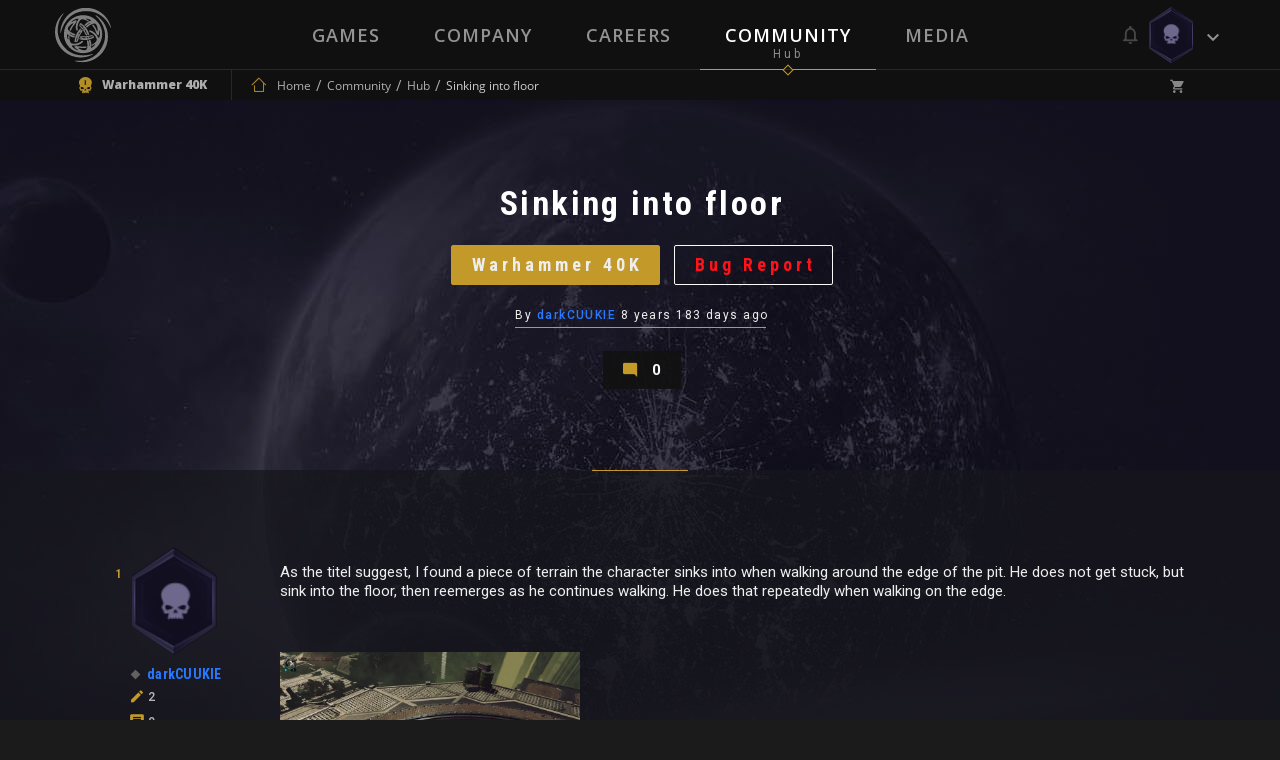

--- FILE ---
content_type: text/html; charset=UTF-8
request_url: https://neocoregames.com/en/community/hub/sinking-into-floor
body_size: 18505
content:
<!DOCTYPE html>

<html lang="en">

<head>
    
        <!-- Google Tag Manager -->

        <script>(function(w,d,s,l,i){w[l]=w[l]||[];w[l].push({'gtm.start':

        new Date().getTime(),event:'gtm.js'});var f=d.getElementsByTagName(s)[0],

        j=d.createElement(s),dl=l!='dataLayer'?'&l='+l:'';j.async=true;j.src=

        'https://www.googletagmanager.com/gtm.js?id='+i+dl;f.parentNode.insertBefore(j,f);

        })(window,document,'script','dataLayer','GTM-5GQ9FLC');</script>

        <!-- End Google Tag Manager -->



        <!-- Global site tag (gtag.js) - Google AdWords: 1007329906 -->

        <script async src="https://www.googletagmanager.com/gtag/js?id=AW-1007329906"></script>

        <script>

            window.dataLayer = window.dataLayer || [];

            function gtag(){dataLayer.push(arguments);}

            gtag('js', new Date());



            gtag('config', 'AW-1007329906');

        </script>

    


    <meta charset="utf-8">

    <meta http-equiv="X-UA-Compatible" content="IE=edge">

    <meta name="viewport" content="width=device-width, initial-scale=1.0, maximum-scale=1.0, user-scalable=no" />



    <meta name="csrf-token" content="0mjpDhjaYAnFLlO7YOyqPxnlPrGEb8KvbXsD7PJb">



    <title> Sinking into floor - Community -  NeocoreGames</title>

    <meta name="keywords" content="" />

    <meta name="description" content="" />

    <meta property="og:image" content="        
    " id="og-image"/>
    <meta property="og:title" content="Sinking into floor" id="og-title"/>



    <link href="https://fonts.googleapis.com/css?family=Open+Sans:300,300i,400,400i,600,600i,700,700i,800,800i&amp;subset=latin-ext" rel="stylesheet">

    <link href="https://fonts.googleapis.com/css?family=Roboto:300,300i,400,400i,500,500i,600,600i,700,700i,900,900i&amp;subset=latin-ext" rel="stylesheet">

    <link href="https://fonts.googleapis.com/css?family=Roboto+Condensed:700&amp;subset=latin-ext" rel="stylesheet">



    <link rel="stylesheet" href="https://static.neocoregames.com/frontend/app/css/main.css?1764885375">



    <link rel="stylesheet" href="https://static.neocoregames.com/frontend/app/css/froala.min.css?1715150115">





    <link rel="apple-touch-icon" sizes="180x180" href="https://static.neocoregames.com/frontend/app/assets/favicon/apple-touch-icon.png">

    <link rel="icon" type="image/png" href="https://static.neocoregames.com/frontend/app/assets/favicon/favicon-32x32.png" sizes="32x32">

    <link rel="icon" type="image/png" href="https://static.neocoregames.com/frontend/app/assets/favicon/favicon-16x16.png" sizes="16x16">

    <link rel="manifest" href="https://static.neocoregames.com/frontend/app/assets/favicon/manifest.json">

    <link rel="mask-icon" href="https://static.neocoregames.com/frontend/app/assets/favicon/safari-pinned-tab.svg" color="#000000">

    <meta name="theme-color" content="#000000">


    
    <script>(function(w,d,s,l,i){w[l]=w[l]||[];w[l].push({'gtm.start':
    new Date().getTime(),event:'gtm.js'});var f=d.getElementsByTagName(s)[0],
    j=d.createElement(s),dl=l!='dataLayer'?'&l='+l:'';j.async=true;j.src=
    'https://www.googletagmanager.com/gtm.js?id='+i+dl;f.parentNode.insertBefore(j,f);
    })(window,document,'script','dataLayer','GTM-NWDKLNVG');</script>
   


    <script>

        var GLOBAL_SETTINGS = {

            default_locale: 'en',

            locale: 'en',

            cart_box_url: 'https://neocoregames.com/en/cart/box',

            cart_delete_url: 'https://neocoregames.com/en/cart/delete',

            cart_quantity_url: 'https://neocoregames.com/en/cart/quantity',

            cart_list_url: 'https://neocoregames.com/en/cart/list',

            cart_check_changes_url: 'https://neocoregames.com/en/cart/check-changes',

            notifications_update_url: 'https://neocoregames.com/en/notifications/update',

            notifications_set_read_url: 'https://neocoregames.com/en/notifications/set-read',

            notifications_set_disable_update_url: 'https://neocoregames.com/en/notifications/set-disabled-update',

            notifications_list_latest_date: '',

            api_url: 'https://neocoregames.com/en/api',

            founding_countdown: '2017-02-10 17:00:00',

            disable_analytics: false,

            settings_debug: false,

            debug_dependencies: false,

            disable_cookie_concern: false,

            community_mention_users_url: 'https://neocoregames.com/en/community/get-mention',

            intercom_app_id: 'zty9eqq3',

            xbox_live_app_id: '280160c0-6a27-408a-a473-d949b2938918',

            community_latest_new_update_url: 'https://neocoregames.com/en/community/latest-new-posts-update',

        }

        var GLOBAL_MESSAGES = {

            please_login: 'Please Login!',

            global_oops: 'Oops...',

            global_ok: 'Ok',

            global_cancel: 'Cancel',

            products_youtube_url_invalid: 'Invalid Youtube URL!',

            products_youtube_id_invalid: 'Invalid Youtube ID!',

            comment_successfully_added: 'The comment successfully added!',

            comment_message_required: 'The comment message required!',

            no_more_post: 'No more post!',

            no_more_comment: 'No more comment!',

            post_deleted: 'Post deleted!',

            are_you_sure: 'Are you sure?',

            delete_error: 'Delete error!',

            cart_change_quantity_error: 'Changing quantity failed!',

            cart_error_mbv: 'You reached the maximum buyable value!',

            sweet_alert_default: '...Wait a Minute!',

            sweet_alert_delete_comment: 'Are you sure that you delete the comment?',

            sweet_alert_change_featured_comment: 'Do you really want to change the currently featured comment to this one?',

        }



        var GLOBAL_URLS = {

            privacy_policy: 'https://neocoregames.com/en/privacy-policy',

            wh_video: 'https://static.neocoregames.com/frontend/app/warhammer40k_new/wh-landing/wa-loop-eu/WA-LOOP'

        }

    </script>



    
        
        <script>

        (function(i,s,o,g,r,a,m){i['GoogleAnalyticsObject']=r;i[r]=i[r]||function(){

        (i[r].q=i[r].q||[]).push(arguments)},i[r].l=1*new Date();a=s.createElement(o),

        m=s.getElementsByTagName(o)[0];a.async=1;a.src=g;m.parentNode.insertBefore(a,m)

        })(window,document,'script','https://www.google-analytics.com/analytics.js','ga');



        ga('create', 'UA-91751956-1', 'auto');

        ga('send', 'pageview');

        ga('require', 'ecommerce');

        </script>

        


        <!-- Facebook Pixel Code -->

        <script>

        !function(f,b,e,v,n,t,s){if(f.fbq)return;n=f.fbq=function(){n.callMethod?

            n.callMethod.apply(n,arguments):n.queue.push(arguments)};if(!f._fbq)f._fbq=n;

            n.push=n;n.loaded=!0;n.version='2.0';n.queue=[];t=b.createElement(e);t.async=!0;

            t.src=v;s=b.getElementsByTagName(e)[0];s.parentNode.insertBefore(t,s)}(window,

            document,'script','https://connect.facebook.net/en_US/fbevents.js');

        fbq('init', '1936654209942714', {

            
        });

        fbq('track', 'PageView');

        </script>

        <noscript><img height="1" width="1" style="display:none" src="https://www.facebook.com/tr?id=1936654209942714&ev=PageView&noscript=1" /></noscript>

        <!-- End Facebook Pixel Code -->

    


    


    <script>

        (function(){var w=window;var ic=w.Intercom;if(typeof ic==="function"){ic('reattach_activator');ic('update',intercomSettings);}else{var d=document;var i=function(){i.c(arguments)};i.q=[];i.c=function(args){i.q.push(args)};w.Intercom=i;function l(){var s=d.createElement('script');s.type='text/javascript';s.async=true;

            s.src='https://widget.intercom.io/widget/' + GLOBAL_SETTINGS.intercom_app_id;

            var x=d.getElementsByTagName('script')[0];x.parentNode.insertBefore(s,x);}if(w.attachEvent){w.attachEvent('onload',l);}else{w.addEventListener('load',l,false);}}})()

    </script>

</head>



<body id="body" class=" ">

    
        <!-- Google Tag Manager (noscript) -->

        <noscript><iframe src="https://www.googletagmanager.com/ns.html?id=GTM-5GQ9FLC"

        height="0" width="0" style="display:none;visibility:hidden"></iframe></noscript>

        <!-- End Google Tag Manager (noscript) -->

    
	<!-- Google Tag Manager (noscript) -->
        <noscript><iframe src="https://www.googletagmanager.com/ns.html?id=GTM-NWDKLNVG"
        height="0" width="0" style="display:none;visibility:hidden"></iframe></noscript>
        <!-- End Google Tag Manager (noscript) -->



    <div id="js-section-css">

            <style type="text/css">

        /* Title Text Color */

        .community-cover-story__subtitle,
        .community-highlighted-item__subtitle a,
        .community-list-item__title a {
            color: #ffffff
        }

        /* Filter Bar Text  Color */

        .community-post-commentlist-navbar a.is-active {
            color: #d6d6d6;
        }

        /* Posted By Color */

        .community-cover-story__posted-by a {
            color: #c39a2a;
        }

        .community-cover-story__posted-by a:hover,
        .community-cover-story__posted-by a:focus {
            color: #eeeeee;
        }

        /* Separator color */

        .community-cover-story__meta-wrapper-first-row::before {
            background: #c39a2a;
        }

        .community-post__separator {
            border-color: #c39a2a;
        }

        .community-post-commentlist-navbar a::after,
        .community-post-newcomment__comment-counter:after {
            background: #c39a2a;
        }

        /* Reply and Comment color */

        .community-cover-story__reply-by a {
            color: #eeeeee;
        }

        .community-cover-story__reply-by a:hover,
        .community-cover-story__reply-by a:focus {
            color: #c39a2a;
        }
        
        /* Icon colors */

        .community-post-navbar .icon {
            color: #e1c372;
        }

        .community-post-navbar a {
            color: #eeeeee;
        }

        .community-post-navbar a:hover,
        .community-post-navbar a:focus {
            color: #e1c372;
        }

        /* Generic Color */

        .community-cover-story__meta-wrapper-first-row,
        .community-cover-story__meta-wrapper-second-row,
        .community-highlighted-item__meta-wrapper-first-row,
        .community-highlighted-item__meta-wrapper-second-row,
        .community-list-item__meta-wrapper {
            color: #eeeeee;
        }

        .community-post-commentlist-navbar a {
                        color: rgba(238,238,238,1);
        }

        .community-post-commentlist-navbar a:hover,
        .community-post-commentlist-navbar a:focus {
                        color: rgba(238,238,238,0.9);
            opacity: 0.8;
        }

        .community-post-html-content {
            color: #eeeeee;
        }

    </style>
        
    </div>



    <div id="main-ps-container">

        <div id="header-helper">



            
                <header class="site-header " id="js-section-header">

                    <div class="site-header__inside">

                        <script>
    window.Intercom('boot', {
        hide_default_launcher:  true ,
        app_id: GLOBAL_SETTINGS.intercom_app_id,
        custom_launcher_selector: '.js-open-intercom-message-window',
        "60_sec": false,
        "120_sec": false,
            });
</script>



<div class="toolbar toolbar--primary">
    <div class="toolbar__inside">

        <div class="mobilenav-button">
            <span></span>
            <span></span>
            <span></span>
        </div>

        <a href="https://neocoregames.com/en" class="sitelogo js-load-ajax-content" data-scrolltop="true" data-remove-anhcor="true"><img src="https://static.neocoregames.com/frontend/app/assets/images/logo.svg" alt="NeocoreGames" /></a>

                <div class="mobile-title">
    <div class="mobile-title__inside">

                    
            
            
                            <a href="https://neocoregames.com/en/community" class="js-load-ajax-content js-header-community-link" data-reload="true">
                    <div class="mobile-title__title">
                        Community
                    </div>
                    <div class="mobile-title__subtitle">
                        Hub
                    </div>
                </a>
            
            
            
            
                    
    </div>
</div>

                <div class="mobile-menu">
        <div class="mobile-menu__nav">
            <ul>
                <li class="is-main-item-wrapper ">
                    <a href="https://neocoregames.com/en" class="js-load-ajax-content is-main-item">
                        <span data-subtitle="Neocore Games">Home</span>
                    </a>
                </li>
                <li class="is-main-item-wrapper ">
                    <a href="https://neocoregames.com/en#section-our-games" class="js-load-ajax-content is-main-item">
                        <span data-subtitle="Our Worlds">Games</span>
                    </a>

                    <ul>
                                                <li>
                            <a href="https://neocoregames.com/en/games/warhammer-40k-inquisitor-martyr" class="js-load-ajax-content is-main-item is-slim">
                                <span>Warhammer Universe</span>
                            </a>
                        </li>

                        <li>
                            <a href="https://neocoregames.com/en/games/the-incredible-adventures-of-van-helsing-final-cut" class="js-load-ajax-content is-main-item is-slim">
                                <span>Van Helsing Series</span>
                            </a>

                            <ul>
                                <li>
                                    <a href="https://neocoregames.com/en/games/the-incredible-adventures-of-van-helsing-final-cut" class="js-load-ajax-content is-main-item is-slim">
                                        <span>Van Helsing Final Cut</span>
                                    </a>
                                </li>
                                <li>
                                    <a href="https://neocoregames.com/en/games/the-incredible-adventures-of-van-helsing-III" class="js-load-ajax-content is-main-item is-slim">
                                        <span>Van Helsing III</span>
                                    </a>
                                </li>
                                <li>
                                    <a href="https://neocoregames.com/en/games/the-incredible-adventures-of-van-helsing-II" class="js-load-ajax-content is-main-item is-slim">
                                        <span>Van Helsing II</span>
                                    </a>
                                </li>
                                <li>
                                    <a href="https://neocoregames.com/en/games/the-incredible-adventures-of-van-helsing" class="js-load-ajax-content is-main-item is-slim">
                                        <span>Van Helsing</span>
                                    </a>
                                </li>
                                <li class="is-secondary-item-wrapper">
    <a href="/cdn-cgi/l/email-protection#0172756e7364416f646e626e736466606c64722f626e6c" class="is-secondary-item">
        <span>Store Support</span>
    </a>
</li>

<li class="is-secondary-item-wrapper">
    <a href="/cdn-cgi/l/email-protection#f5969a9898809b9c818cb59b909a969a87909294989086db969a98" class="is-secondary-item">
        <span>Feedback</span>
    </a>
</li>

<li class="is-secondary-item-wrapper">
    <a href="#" class="js-open-intercom-message-window  is-secondary-item">
        <span>Contact Us</span>
    </a>
</li>                             </ul>
                        </li>

                        <li>
                            <a href="https://neocoregames.com/en/games/world-of-van-helsing-deathtrap" class="js-load-ajax-content is-main-item is-slim">
                                <span>Deathtrap</span>
                            </a>
                        </li>

                        <li>
                            <a href="https://neocoregames.com/en/games/king-arthur-II-the-role-playing-wargame" class="js-load-ajax-content is-main-item is-slim">
                                <span>King Arthur</span>
                            </a>

                            <ul>
                                <li>
                                    <a href="https://neocoregames.com/en/games/king-arthur-II-the-role-playing-wargame" class="js-load-ajax-content is-main-item is-slim">
                                        <span>King Arthur II</span>
                                    </a>
                                </li>
                                <li>
                                    <a href="https://neocoregames.com/en/games/king-arthur-the-role-playing-wargame" class="js-load-ajax-content is-main-item is-slim">
                                        <span>King Arthur</span>
                                    </a>
                                </li>
                                <li class="is-secondary-item-wrapper">
    <a href="/cdn-cgi/l/email-protection#3241465d4057725c575d515d405755535f57411c515d5f" class="is-secondary-item">
        <span>Store Support</span>
    </a>
</li>

<li class="is-secondary-item-wrapper">
    <a href="/cdn-cgi/l/email-protection#42212d2f2f372c2b363b022c272d212d302725232f27316c212d2f" class="is-secondary-item">
        <span>Feedback</span>
    </a>
</li>

<li class="is-secondary-item-wrapper">
    <a href="#" class="js-open-intercom-message-window  is-secondary-item">
        <span>Contact Us</span>
    </a>
</li>                            </ul>
                        </li>

                        <li>
                            <a href="https://neocoregames.com/en/games/the-kings-crusade" class="js-load-ajax-content is-main-item is-slim">
                                <span>Crusaders</span>
                            </a>

                            <ul>
                                <li>
                                    <a href="https://neocoregames.com/en/games/the-kings-crusade" class="js-load-ajax-content is-main-item is-slim">
                                        <span>The Kings' Crusade</span>
                                    </a>
                                </li>
                                <li>
                                    <a href="https://neocoregames.com/en/games/crusaders-thy-kingdom-come" class="js-load-ajax-content is-main-item is-slim">
                                        <span>Thy Kingdom Come</span>
                                    </a>
                                </li>
                                <li class="is-secondary-item-wrapper">
    <a href="/cdn-cgi/l/email-protection#582b2c372a3d18363d373b372a3d3f39353d2b763b3735" class="is-secondary-item">
        <span>Store Support</span>
    </a>
</li>

<li class="is-secondary-item-wrapper">
    <a href="/cdn-cgi/l/email-protection#05666a6868706b6c717c456b606a666a776062646860762b666a68" class="is-secondary-item">
        <span>Feedback</span>
    </a>
</li>

<li class="is-secondary-item-wrapper">
    <a href="#" class="js-open-intercom-message-window  is-secondary-item">
        <span>Contact Us</span>
    </a>
</li>                            </ul>
                        </li>

                        <li class="is-secondary-item-wrapper">
    <a href="/cdn-cgi/l/email-protection#b2c1c6ddc0d7f2dcd7ddd1ddc0d7d5d3dfd7c19cd1dddf" class="is-secondary-item">
        <span>Store Support</span>
    </a>
</li>

<li class="is-secondary-item-wrapper">
    <a href="/cdn-cgi/l/email-protection#e0838f8d8d958e899499a08e858f838f928587818d8593ce838f8d" class="is-secondary-item">
        <span>Feedback</span>
    </a>
</li>

<li class="is-secondary-item-wrapper">
    <a href="#" class="js-open-intercom-message-window  is-secondary-item">
        <span>Contact Us</span>
    </a>
</li>                     </ul>
                </li>
                <li class="is-main-item-wrapper ">
                    <a href="https://neocoregames.com/en/company" class="js-load-ajax-content is-main-item">
                        <span data-subtitle="About Us">Company</span>
                    </a>
                </li>
                <li class="is-main-item-wrapper ">
                    <a href="https://neocoregames.com/en/careers" class="js-load-ajax-content is-main-item">
                        <span data-subtitle="">Careers</span>
                    </a>
                </li>
                <li class="is-main-item-wrapper is-active">
                    <a href="https://neocoregames.com/en/community" class="js-header-community-link js-load-ajax-content is-main-item" data-reload="true">
                        <span data-subtitle="Hub">Community</span>
                    </a>
                    
                    <ul>
                        <li>
                            <a href="https://neocoregames.com/en/community" class="js-load-ajax-content is-main-item is-slim">
                                <span>Community Starting Page</span>
                            </a>
                        </li>

                        <li>
                            <a href="https://neocoregames.com/en/community/hub" class="js-load-ajax-content is-main-item is-slim">
                                <span>Community List Page</span>
                            </a>

                            <ul>
                                <li>
                                    <a href="https://neocoregames.com/en/community/hub?orderby=latest" class="js-load-ajax-content is-main-item is-slim">
                                        <span>Latest</span>
                                    </a>
                                </li>
                                <li>
                                    <a href="https://neocoregames.com/en/community/hub?orderby=fresh" class="js-load-ajax-content is-main-item is-slim">
                                        <span>Fresh</span>
                                    </a>
                                </li>
                                <li>
                                    <a href="https://neocoregames.com/en/community/hub?orderby=trending" class="js-load-ajax-content is-main-item is-slim">
                                        <span>Trending</span>
                                    </a>
                                </li>
                                <li>
                                    <a href="https://neocoregames.com/en/community/hub?orderby=highlights" class="js-load-ajax-content is-main-item is-slim">
                                        <span>Highlights</span>
                                    </a>
                                </li>
                                <li>
                                    <a href="https://neocoregames.com/en/community/hub?orderby=top" class="js-load-ajax-content is-main-item is-slim">
                                        <span>Top</span>
                                    </a>
                                </li>
                                <li>
                                    <a href="https://neocoregames.com/en/community/hub?orderby=hot" class="js-load-ajax-content is-main-item is-slim">
                                        <span>Hot</span>
                                    </a>
                                </li>

                                
                                <li class="is-secondary-item-wrapper">
    <a href="/cdn-cgi/l/email-protection#8efdfae1fcebcee0ebe1ede1fcebe9efe3ebfda0ede1e3" class="is-secondary-item">
        <span>Store Support</span>
    </a>
</li>

<li class="is-secondary-item-wrapper">
    <a href="/cdn-cgi/l/email-protection#0c6f63616179626578754c6269636f637e696b6d61697f226f6361" class="is-secondary-item">
        <span>Feedback</span>
    </a>
</li>

<li class="is-secondary-item-wrapper">
    <a href="#" class="js-open-intercom-message-window  is-secondary-item">
        <span>Contact Us</span>
    </a>
</li>                            </ul>
                        </li>

                        <li>
                            <a href="https://neocoregames.com/en/community/hub?game=all&category=all" class="js-load-ajax-content is-main-item is-slim">
                                <span>Games</span>
                            </a>

                            <ul>
                                                                                                        <li>
                                        <a href="https://neocoregames.com/en/community/hub?game=warhammer-40k-1" class="js-load-ajax-content is-main-item is-slim">
                                            <span>Warhammer 40K</span>
                                        </a>
                                    </li>
                                                                                                                                            <li>
                                        <a href="https://neocoregames.com/en/community/hub?game=king-arthur-1" class="js-load-ajax-content is-main-item is-slim">
                                            <span>King Arthur</span>
                                        </a>
                                    </li>
                                                                                                                                            <li>
                                        <a href="https://neocoregames.com/en/community/hub?game=van-helsing-1" class="js-load-ajax-content is-main-item is-slim">
                                            <span>Van Helsing</span>
                                        </a>
                                    </li>
                                                                                                                                            <li>
                                        <a href="https://neocoregames.com/en/community/hub?game=deathtrap-1" class="js-load-ajax-content is-main-item is-slim">
                                            <span>Deathtrap</span>
                                        </a>
                                    </li>
                                                                                                                                            <li>
                                        <a href="https://neocoregames.com/en/community/hub?game=crusaders-1" class="js-load-ajax-content is-main-item is-slim">
                                            <span>Crusaders</span>
                                        </a>
                                    </li>
                                                                                                                                            <li>
                                        <a href="https://neocoregames.com/en/community/hub?game=neocore-1" class="js-load-ajax-content is-main-item is-slim">
                                            <span>Neocore</span>
                                        </a>
                                    </li>
                                                                                                    <li>
                                    <a href="https://neocoregames.com/en/community/hub?game=all" class="js-load-ajax-content is-main-item is-slim">
                                        <span>All Games</span>
                                    </a>
                                </li>

                                <li class="is-secondary-item-wrapper">
    <a href="/cdn-cgi/l/email-protection#5c2f28332e391c3239333f332e393b3d31392f723f3331" class="is-secondary-item">
        <span>Store Support</span>
    </a>
</li>

<li class="is-secondary-item-wrapper">
    <a href="/cdn-cgi/l/email-protection#25464a4848504b4c515c654b404a464a574042444840560b464a48" class="is-secondary-item">
        <span>Feedback</span>
    </a>
</li>

<li class="is-secondary-item-wrapper">
    <a href="#" class="js-open-intercom-message-window  is-secondary-item">
        <span>Contact Us</span>
    </a>
</li>                            </ul>
                        </li>

                        <li>
                            <a href="https://neocoregames.com/en/community/hub?category=all&game=all" class="js-load-ajax-content is-main-item is-slim">
                                <span>Main Categories</span>
                            </a>

                            <ul>
                                                                                                        <li>
                                        <a href="https://neocoregames.com/en/community/hub?category=discussion" class="js-load-ajax-content is-main-item is-slim">
                                            <span>Discussion</span>
                                        </a>
                                    </li>
                                                                                                                                            <li>
                                        <a href="https://neocoregames.com/en/community/hub?category=news" class="js-load-ajax-content is-main-item is-slim">
                                            <span>News</span>
                                        </a>
                                    </li>
                                                                                                                                            <li>
                                        <a href="https://neocoregames.com/en/community/hub?category=community" class="js-load-ajax-content is-main-item is-slim">
                                            <span>Community</span>
                                        </a>
                                    </li>
                                                                                                                                            <li>
                                        <a href="https://neocoregames.com/en/community/hub?category=lore" class="js-load-ajax-content is-main-item is-slim">
                                            <span>Lore</span>
                                        </a>
                                    </li>
                                                                                                                                            <li>
                                        <a href="https://neocoregames.com/en/community/hub?category=art-design" class="js-load-ajax-content is-main-item is-slim">
                                            <span>Art &amp; Design</span>
                                        </a>
                                    </li>
                                                                                                                                                                                                                                                                                                                                                        <li>
                                        <a href="https://neocoregames.com/en/community/hub?category=company" class="js-load-ajax-content is-main-item is-slim">
                                            <span>Company</span>
                                        </a>
                                    </li>
                                                                                                                                                                                                                                                                                                                                                        <li>
                                        <a href="https://neocoregames.com/en/community/hub?category=off-topic" class="js-load-ajax-content is-main-item is-slim">
                                            <span>Off-Topic</span>
                                        </a>
                                    </li>
                                                                                                    <li>
                                    <a href="https://neocoregames.com/en/community/hub?category=all" class="js-load-ajax-content is-main-item is-slim">
                                        <span>All Categories</span>
                                    </a>
                                </li>

                                <li class="is-secondary-item-wrapper">
    <a href="/cdn-cgi/l/email-protection#5427203b2631143a313b373b263133353931277a373b39" class="is-secondary-item">
        <span>Store Support</span>
    </a>
</li>

<li class="is-secondary-item-wrapper">
    <a href="/cdn-cgi/l/email-protection#4625292b2b33282f323f062823292529342321272b23356825292b" class="is-secondary-item">
        <span>Feedback</span>
    </a>
</li>

<li class="is-secondary-item-wrapper">
    <a href="#" class="js-open-intercom-message-window  is-secondary-item">
        <span>Contact Us</span>
    </a>
</li>                            </ul>
                        </li>

                        <li>
                            <a href="https://neocoregames.com/en/community/hub?category=all&game=all" class="js-load-ajax-content is-main-item is-slim">
                                <span>Platforms</span>
                            </a>

                            <ul>
                                <li>
                                    <a href="https://neocoregames.com/en/community/hub?keyword=XBOX" class="js-load-ajax-content is-main-item is-slim">
                                        <span>Xbox One</span>
                                    </a>
                                </li>
                                <li>
                                    <a href="https://neocoregames.com/en/community/hub?keyword=PS4" class="js-load-ajax-content is-main-item is-slim">
                                        <span>PlayStation 4</span>
                                    </a>
                                </li>
                                <li>
                                    <a href="https://neocoregames.com/en/community/hub" class="js-load-ajax-content is-main-item is-slim">
                                        <span>All Platforms</span>
                                    </a>
                                </li>

                                <li class="is-secondary-item-wrapper">
    <a href="/cdn-cgi/l/email-protection#285b5c475a4d68464d474b475a4d4f49454d5b064b4745" class="is-secondary-item">
        <span>Store Support</span>
    </a>
</li>

<li class="is-secondary-item-wrapper">
    <a href="/cdn-cgi/l/email-protection#1c7f73717169727568655c7279737f736e797b7d71796f327f7371" class="is-secondary-item">
        <span>Feedback</span>
    </a>
</li>

<li class="is-secondary-item-wrapper">
    <a href="#" class="js-open-intercom-message-window  is-secondary-item">
        <span>Contact Us</span>
    </a>
</li>                            </ul>
                        </li>

                        <li>
                            <a href="https://neocoregames.com/en/community/hub?game=all&orderby=latest&category=patch-notes" class="js-load-ajax-content is-main-item is-slim">
                                <span>Updates & Support</span>
                            </a>

                            <ul>
                                                                                                                                                                                                                                                                                                                                                                                                                                                                                                                                    <li>
                                            <a href="https://neocoregames.com/en/community/hub?category=patch-notes" class="js-load-ajax-content is-main-item is-slim">
                                                <span>Patch Notes</span>
                                            </a>
                                        </li>
                                                                                                                                                <li>
                                            <a href="https://neocoregames.com/en/community/hub?category=web-updates" class="js-load-ajax-content is-main-item is-slim">
                                                <span>Web Updates</span>
                                            </a>
                                        </li>
                                                                                                                                                                                                                                                                                        <li>
                                            <a href="https://neocoregames.com/en/community/hub?category=support-area" class="js-load-ajax-content is-main-item is-slim">
                                                <span>Support Area</span>
                                            </a>
                                        </li>
                                                                                                                                                <li>
                                            <a href="https://neocoregames.com/en/community/hub?category=bug-report" class="js-load-ajax-content is-main-item is-slim">
                                                <span>Bug Report</span>
                                            </a>
                                        </li>
                                                                                                                                        
                                <li class="is-secondary-item-wrapper">
    <a href="/cdn-cgi/l/email-protection#6f1c1b001d0a2f010a000c001d0a080e020a1c410c0002" class="is-secondary-item">
        <span>Store Support</span>
    </a>
</li>

<li class="is-secondary-item-wrapper">
    <a href="/cdn-cgi/l/email-protection#10737f7d7d657e796469507e757f737f627577717d75633e737f7d" class="is-secondary-item">
        <span>Feedback</span>
    </a>
</li>

<li class="is-secondary-item-wrapper">
    <a href="#" class="js-open-intercom-message-window  is-secondary-item">
        <span>Contact Us</span>
    </a>
</li>                            </ul>
                        </li>

                        <li class="is-secondary-item-wrapper">
    <a href="/cdn-cgi/l/email-protection#f487809b8691b49a919b979b86919395999187da979b99" class="is-secondary-item">
        <span>Store Support</span>
    </a>
</li>

<li class="is-secondary-item-wrapper">
    <a href="/cdn-cgi/l/email-protection#0b686466667e65627f724b656e646864796e6c6a666e7825686466" class="is-secondary-item">
        <span>Feedback</span>
    </a>
</li>

<li class="is-secondary-item-wrapper">
    <a href="#" class="js-open-intercom-message-window  is-secondary-item">
        <span>Contact Us</span>
    </a>
</li>
                    </ul>
                </li>
                                <li class="is-main-item-wrapper ">
                    <a href="https://neocoregames.com/en/roadmap" class="js-load-ajax-content is-main-item">
                        <span data-subtitle="Plan">Roadmap</span>
                    </a>
                </li>
                <li class="is-main-item-wrapper ">
                    <a href="https://neocoregames.com/en/media" class="js-load-ajax-content is-main-item">
                        <span data-subtitle="Collection">Media</span>
                    </a>
                </li>
                
                <li class="is-secondary-item-wrapper">
    <a href="/cdn-cgi/l/email-protection#2251564d5047624c474d414d504745434f47510c414d4f" class="is-secondary-item">
        <span>Store Support</span>
    </a>
</li>

<li class="is-secondary-item-wrapper">
    <a href="/cdn-cgi/l/email-protection#0b686466667e65627f724b656e646864796e6c6a666e7825686466" class="is-secondary-item">
        <span>Feedback</span>
    </a>
</li>

<li class="is-secondary-item-wrapper">
    <a href="#" class="js-open-intercom-message-window  is-secondary-item">
        <span>Contact Us</span>
    </a>
</li>            </ul>
        </div>
    </div>

                <div class="small-user-info">

	<div class="small-user-info__item is-cart ">
	    <i class="icon icon-shopping_cart"></i>
	    <span class="small-user-info__badge js-header-cart-total-num">0</span>
	</div>

	<div class="small-user-info__item is-notification ">
		<i class="icon icon-Mobile-View-HEXA-LOGGED-IN-Avatar"></i>
		<span class="small-user-info__badge js-notifications-unread-number">0</span>
	</div>

	<div class="mobilenav-user-button">
        <span></span>
        <span></span>
        <span></span>
    </div>

</div>
                <div class="mobile-user-menu">
	
	<div class="mobile-user-menu__inside">
		<div class="mobile-user-menu__notification ">
			<div class="notification__meta is-mobile">
        <span class="js-notifications-mark-all-read mark-as-read-all">Mark all as read</span>

        <span class="js-close-slide-panel style--bold">Notifications (<span
                    class="style--default-color style--bold js-notifications-unread-number">0</span>)</span>

        <span class="js-close-slide-panel mobile-user-menu__slide-panel-close"></span>
    </div>

    <span class="js-notifications-unread-number-update hidden refresh-notification-list--mobile">
            <a href="" class="js-notifications-update-list-mobile no-close">Show <span class="style--default-color js-notifications-unread-number-update-count"></span> new <span class="js-notifications-unread-number-update-text-single hidden">notification</span><span class="js-notifications-unread-number-update-text-multiple">notifications</span></a>
        </span>

<div id="notification-item-wrapper-mobile" class="notification__inside">
</div>

    <div class="notification__footer is-mobile">
        View all notifications
         <a href="https://neocoregames.com/en/my-profile/settings/notifications" class="js-load-ajax-content notification__footer-setting-icon icon-settings"></a>
    </div>
		</div>

		<ul class="mobile-user-menu__nav">
			
						<li class="is-main-item-wrapper">
	            <a href="https://neocoregames.com/en/login" class="js-load-ajax-content is-main-item is-normal is-dash-border--bottom" data-container="js-login-container" data-type="login" data-part-item="true">
	                <span>Login</span>
	                <span class="is-main-item__icon is-smaller icon-arrow-right-bold-hexagon-outline"></span>
	            </a>
	        </li>

	        <li class="is-main-item-wrapper">
	            <a href="https://neocoregames.com/en/registration" class="js-load-ajax-content is-main-item is-normal is-dash-border--bottom " data-container="js-login-container" data-part-item="true">
	                <span>Register</span>
	                <span class="is-main-item__icon is-smaller icon-arrow-up-bold-hexagon-outline"></span>
	            </a>
	        </li>

	        
									<li class="is-main-item-wrapper">
	            <a href="https://neocoregames.com/en/cart" class="js-load-ajax-content js-user-info-cart-row is-main-item is-cart no-border   is-disabled ">
	                <span>My Cart (<span class="js-cart-value cart-value">0.00 $</span>)
	                <span class="is-main-item__icon icon-shopping_cart">
	                	<span class="js-header-cart-total-num is-main-item__badge is-cart">0</span>
	                </span>
	            </a>
	        </li>

			<li class="is-main-item-wrapper  is-hidden ">
	            <a href="https://neocoregames.com/en/checkout" class="js-load-ajax-content js-user-info-checkout-row is-main-item is-checkout">
	                <span class="is-main-item__btn">Checkout</span>
	                <span class="is-main-item__icon is-smaller icon-arrow-right-bold-hexagon-outline"></span>
	            </a>
	        </li>

	        <li class="is-main-item-wrapper  is-hidden ">
	            <a href="https://neocoregames.com/en/cart" class="js-load-ajax-content js-user-info-cart-view-row is-main-item is-view-cart no-border  is-disabled ">
	                <span>View My Cart</span>
	                <span class="is-main-item__icon is-smaller icon-visibility"></span>
	            </a>
	        </li>
		</ul>
	</div>
</div>
                        
        <div class="container">
            <ul class="mainnav is-main">
                
                <li class="" data-subtitle="Our Worlds">
                                            <a href="https://neocoregames.com/en#section-our-games" class="js-load-ajax-content "  data-reload="false" >Games</a>
                                    </li>
                <li class="" data-subtitle="About Us">
                    <a href="https://neocoregames.com/en/company" class="js-load-ajax-content">Company</a>
                </li>
                <li class="" data-subtitle="">
                    <a href="https://neocoregames.com/en/careers" class="js-load-ajax-content">Careers</a>
                </li>
                <li class="is-active  " data-subtitle="Hub">  
                    <a href="https://neocoregames.com/en/community" class="js-header-community-link js-load-ajax-content" data-reload="true">Community</a>
                </li>
                                <!-- <li class="" data-subtitle="Plan">
                    <a href="https://neocoregames.com/en/roadmap" class="js-load-ajax-content">Roadmap</a>
                </li> -->
                <li class="" data-subtitle="Collection">
                    <a href="https://neocoregames.com/en/media" class="js-load-ajax-content" data-reload="true">Media</a>
                </li>

                            </ul>
        </div>

        
        <div class="userbox">
        
            <div class="dropdown js-dropdown--clickable" data-header="true">
                <div class="dropdown__button userbox__button">

                    <div class="notification">
                        <div class="notification__icon-wrapper">

                            <div class="notification__icon-notification">
                                <span class="notification__icon icon-notifications"></span>
                            </div>

                            <div class="notification__icon-no-notification">
                                <span class="notification__icon icon-notifications_none"></span>
                            </div>

                        </div>
                    </div>

                    <span class="avatar avatar--not-logged-in " >
    <svg version="1.1" xmlns="http://www.w3.org/2000/svg" xmlns:xlink="http://www.w3.org/1999/xlink" x="0px" y="0px" width="60px" height="70px" viewBox="0 0 60 70" enable-background="new 0 0 60 70" xml:space="preserve">
        <defs>
            <pattern id="baseavatar-pattern-93726" patternUnits="userSpaceOnUse" width="70" height="70">
                                    <image xlink:href="https://static.neocoregames.com/frontend/app/assets/images/nopics/users_avatar.png" x="-5px" y="0" width="70" height="70" />
                            </pattern>
        </defs>
<path fill="url(#baseavatar-pattern-93726)" d="M0.02,17.399C9.971,11.594,19.928,5.802,29.878,0c10.01,5.896,20.097,11.456,30.105,17.352 c0.06,11.696-0.066,23.562,0,35.257c-9.96,5.799-19.817,11.771-29.777,17.563c-10.011-5.893-20.186-11.67-30.193-17.563 C-0.034,40.91,0.061,29.095,0.02,17.399z"/>
    </svg>
</span>
                    
                    <div class="name">
                        <span>My account</span>
                        <i class="userbox__arrow-down-icon icon icon-keyboard_arrow_down"></i>
                        <i class="userbox__small-login-icon icon icon-arrow-right-bold-hexagon-outline"></i>
                    </div>
                </div>
                <div class="dropdown__container">
                    <div class="user-dropdown">
                        <div class="user-dropdown__buttonbox">
                            <a href="https://neocoregames.com/en/login" id="default-login-button" class="js-load-ajax-content button" data-container="js-login-container" data-type="login" data-part-item="true" data-spinner="right"><i class="icon icon-arrow-right-bold-hexagon-outline"></i><span class="spinner-text">Login</span></a>
                        </div>
                        <div class="separator"></div>
                        <a href="https://neocoregames.com/en/registration" class="js-load-ajax-content dropdown__linkrow dropdown__linkrow--centered-icon" data-container="js-login-container" data-type="login" data-part-item="true">
                            <span class="icon-holder">
                                <i class="icon icon-arrow-up-bold-hexagon-outline"></i>
                            </span>
                            <span class="content">
                                <strong>Not a member yet?</strong><br/>Register now and join our community!
                            </span>
                        </a>
                    </div>
                </div>
            </div>

        
            <div class="small-basket hidden" id="js-header-cart--not-empty">
                <div class="dropdown js-dropdown--clickable" data-header="true">
                    <div class="dropdown__button small-basket__button">
                        <i class="icon icon-shopping_cart">
                                <span class="badge js-header-cart-total-num">0</span>
                        </i>
                    </div>
                    <div class="dropdown__container" id="js-header-cart-container">
                        <div class="basket-empty-message">
        Your cart is empty!
    </div>
                    </div>
                </div>
            </div>
            <div class="small-basket " id="js-header-cart--empty">
                <div class="small-basket__button">
                    <i class="icon icon-shopping_cart is-empty"></i>
                </div>
            </div>

        </div>
    </div>
</div>
<div class="toolbar toolbar--secondary">
    <div class="container">
    
                        <div class="breadcrumb">
		<ul class="breadcrumb__menu">
								                <li class="breadcrumb__game-item">
	                			                	<a href="https://neocoregames.com/en/community/hub?game=warhammer-40k-1" class=" js-load-ajax-content">
		                		<i class="icon icon-skull-number-1"></i> <span>Warhammer 40K</span>
		                	</a>
	                		                </li>

				            					                <li><a href="https://neocoregames.com/en" class=" js-load-ajax-content"><i class="icon icon-home"></i> <span>Home</span></a></li>
	                        					                <li><a href="https://neocoregames.com/en/community" class=" js-load-ajax-content"><span>Community</span></a></li>
	                        					                <li><a href="https://neocoregames.com/en/community/hub" class=" js-load-ajax-content"><span>Hub</span></a></li>
	                        					                <li><span>Sinking into floor</span></li>
	                        		</ul>
	</div>

            </div>
</div>

                    </div>

                </header>

            


            <div class="full-site-overlay"></div>


            <div class="header-banner-helper">

                <div id="bg-helper-1" style="background-image: url('https://static.neocoregames.com/images/frontend_backgrounds/a/1/e/a1e6f5071319140c373b7f55a2a0935d.jpg'); background-color: #141122; ">

                    <div id="bg-helper-2" style="background-image: url('https://static.neocoregames.com/images/frontend_community_games/7/f/a/7fa2cf21061b0eec6a3bf0b357f8e7d5.jpg');

    
">


<div id="js-section-content" class="main-container">
    

    
    <div class="community-cover-story">
        <div class="gird-container">
            <div class="grid-row--12">
                <div class="grid-item--cover-story">
                    

                                        <h3 class="community-cover-story__subtitle mb20 ">Sinking into floor</h3>
                                                                                    <a href="https://neocoregames.com/en/community/hub?game=warhammer-40k-1" class="js-load-ajax-content js-inline-hover  community-cover-story__category" data-container="js-section-content" style="border-color: #c39a2a; color: #eeeeee; background: #c39a2a;" data-hover-off-text="#eeeeee" data-hover-off-background="#c39a2a" data-hover-on-text="#eeeeee" data-hover-on-background="transparent">Warhammer 40K</a>
                    
                                        <a href="https://neocoregames.com/en/community/hub?category=bug-report" class="js-load-ajax-content js-inline-hover community-cover-story__category" style="border-color: #fafafa; color: #ff1319; background: transparent;" data-hover-off-text="#ff1319" data-hover-off-background="transparent" data-hover-on-text="#ff1319" data-hover-on-background="#fafafa">Bug Report</a>
                    
                    <div class="community-cover-story__meta-wrapper">
                        <div class="community-cover-story__meta-wrapper-first-row">
                            <span class="style--lowercase">By</span>
                            <span class="community-cover-story__posted-by">
                                                                    <a href="https://neocoregames.com/en/profile/darkCUUKIE" class="js-load-ajax-content profile-link--blue">darkCUUKIE</a>
                                                                <span class="style--lowercase js-simple-tooltip--inverse--delayed" data-tooltip-position="right" title="July 23, 2017 at 07:32 PM (UTC+2)">8 years 183 days ago</span>
                            </span>
                        </div>
                                            </div>

                                            <a href="#comments" class=" community-cover-story__comment">
                            <span class="icon icon-mode_comment"></span>
                            <span class="style--bold">0</span>
                        </a>
                                    </div>
            </div>
        </div>
    </div>



    <div class="hatched   ">
        <div class="container">
            <section class="community-post">
                <div class="community-post__separator"></div>

                <div class="community-post__holder">

                    <div class="community-post-custom-grid">
                        <div class="community-post-custom-grid__left">
                            <div class="user-info-v2">
    <div class="user-info-v2__avatar">
                <div class="level">1</div>

                    <a href="https://neocoregames.com/en/profile/darkCUUKIE" class="js-load-ajax-content">
                    <span class="avatar avatar--small " >
    <svg version="1.1" xmlns="http://www.w3.org/2000/svg" xmlns:xlink="http://www.w3.org/1999/xlink" x="0px" y="0px" width="60px" height="70px" viewBox="0 0 60 70" enable-background="new 0 0 60 70" xml:space="preserve">
        <defs>
            <pattern id="author-post-pattern-post-21867" patternUnits="userSpaceOnUse" width="70" height="70">
                                    <image xlink:href="https://static.neocoregames.com/frontend/app/assets/images/nopics/users_avatar.png" x="-5px" y="0" width="70" height="70" />
                            </pattern>
        </defs>
<path fill="url(#author-post-pattern-post-21867)" d="M0.02,17.399C9.971,11.594,19.928,5.802,29.878,0c10.01,5.896,20.097,11.456,30.105,17.352 c0.06,11.696-0.066,23.562,0,35.257c-9.96,5.799-19.817,11.771-29.777,17.563c-10.011-5.893-20.186-11.67-30.193-17.563 C-0.034,40.91,0.061,29.095,0.02,17.399z"/>
    </svg>
</span>
                                </a>
            </div>

            <div class="user-info-v2__first-col">
            
                    </div>

        <div class="user-info-v2__second-col">
            <div class="user-info__name user-info__name--available user-info__name--is-offline">
                                    <a href="https://neocoregames.com/en/profile/darkCUUKIE" class=" js-load-ajax-content">
                        <span class="author__status online"></span>
                        <span class="js-commentlist-item__comment-author profile-link--blue">darkCUUKIE</span>
                    </a>
                            </div>

            <span class="user-info__posts">
                <span class="user-info__icon icon-mode_edit"></span> 2
            </span>

            <span class="user-info__comments">
                <span class="user-info__icon icon-comment"></span> 0
            </span>
        </div>
    </div>                        </div>

                        <div class="community-post-custom-grid__right">
                            <div class="community-post-html-content">
                                    <p>As the titel suggest, I found a piece of terrain the character sinks into when walking around the edge of the pit. He does not get stuck, but sink into the floor, then reemerges as he continues walking. He does that repeatedly when walking on the edge.</p><p><br></p><p><a class="magnific" href="https://static.neocoregames.com/images/froala/e/d/7/ed7ea5a7e1b086781be7d5c3bb435cd9.jpg"><img class="fr-dib fr-draggable" src="https://static.neocoregames.com/images/froala/e/d/7/ed7ea5a7e1b086781be7d5c3bb435cd9.jpg" style="width: 300px;"></a></p>
                            </div>


                            </div>
                    </div>

                </div>
                <div class="community-post__separator"></div>

                                                    <div class="community-post__last-modified">
                This post was
                                edited
                
                <strong class="js-simple-tooltip--inverse--delayed" data-tooltip-position="right" title="July 23, 2017 at 07:34 PM (UTC+2)">8 years 183 days ago</strong> by

                                            <a href="https://neocoregames.com/en/profile/darkCUUKIE" class="js-load-ajax-content profile-link--blue">darkCUUKIE</a>
                    
                    </div>
                                
            </section>
        </div>
    </div>

    <div class="container community-hotbar-container">
        <div class="community-hotbar">
            <div class="community-hotbar__inside">
                                                    <div class="community-hotbar-item has-hover js-open-comment-editor is-comment js-redirect-to-login" data-target-url="https://neocoregames.com/en/login">
                        <span class="community-hotbar-item__title">Comment</span>
                        <span class="community-hotbar-item__icon">
                            <i class="icon icon-mode_comment"></i>
                        </span>
                    </div>
                
                
                

                                <a href="https://neocoregames.com/en/store/warhammer-40000-inquisitor-martyr-throne-agent-pack" class="community-hotbar-item has-hover" target="_blank">
                    <span class="community-hotbar-item__title">Store Page</span>
                    <span class="community-hotbar-item__icon">
                        <i class="icon icon-open_in_new"></i>
                    </span>
                </a>
                
                <div class="community-hotbar-item has-hover js-simple-share-tooltip--bottom is-share" data-tooltip-content="#share_tooltip_content">
                    <span class="community-hotbar-item__title">Share</span>
                    <span class="community-hotbar-item__icon">
                        <i class="icon icon-share"></i>
                    </span>
                </div>

                <div hidden>
                    <div id="share_tooltip_content">
                        <div class="tooltip-share">
                            <span class="sticky-sidebar__social-icon js-simple-tooltip js-share-on-facebook" target="_blank" data-tooltip-position="left" title="Share on Facebook"><span class="icon icon-facebook-about"></span></span>
                            <span class="sticky-sidebar__social-icon js-simple-tooltip js-share-on-twitter" target="_blank" data-tooltip-position="left" title="Share on Twitter"><span class="icon icon-twitter-about"></span></span>
                            <span class="sticky-sidebar__social-icon js-simple-tooltip js-share-on-vk" target="_blank" data-tooltip-position="left" title="Share on VK"><span class="icon icon-vk-share"></span></span>
                        </div>
                    </div>
                </div>
            </div>
        </div>
    </div>

    <div class="container">
        <div class="community-post-navbar">
                        <a href="https://neocoregames.com/en/community/hub/i-wish-i-could-game-test-better" class="js-load-ajax-content community-post-navbar__prev"><i class="icon icon-arrow_back"></i><span>previous post</span></a>
                        <a href="https://neocoregames.com/en/community" class="js-load-ajax-content community-post-navbar__back"><i class="icon icon-adjust"></i><span>back to community page</span></a>
                        <a href="https://neocoregames.com/en/community/hub/no-remorse" class="js-load-ajax-content community-post-navbar__next"><span>next post</span><i class="icon icon-arrow_forward"></i></a>
                    </div>
    </div>

    <div id="comments"></div>

    <div class="hatched">
        <div class="container no-margin">
            <section class="community-post-newcomment">
                                <div class="community-post-newcomment__comment-counter">
                    <a href="#comments">0 comments</a>
                </div>
                
                <div class="featured-div  hidden ">
                                        <div class="featured-div__title community-post-function-bar__left">
                        <i class="icon icon-star_border community-post-function-bar__title-icon"></i>
                        <div class="community-post-function-bar__title">Featured comment</div>
                    </div>
                    <div class="featured-div__content">
                                            </div>
                                    </div>

                
            </section>
        </div>
    </div>

    <div id="comments-add-new"></div>

    <div id="js-community-comment-content">
        <div class="hatched">
            <div class="container no-margin">
                <div class="community-post-commentlist">

                                        <div class="community-post-create-new-comment community-post-custom-grid is-create-new-comment">

                                        <div class="community-post-custom-grid__left">
                            <div class="user-info-v2">
    <div class="user-info-v2__avatar">
                <div class="level"></div>

                    <span class="avatar avatar--small " >
    <svg version="1.1" xmlns="http://www.w3.org/2000/svg" xmlns:xlink="http://www.w3.org/1999/xlink" x="0px" y="0px" width="60px" height="70px" viewBox="0 0 60 70" enable-background="new 0 0 60 70" xml:space="preserve">
        <defs>
            <pattern id="author-post-pattern-comment-82717" patternUnits="userSpaceOnUse" width="70" height="70">
                                    <image xlink:href="https://static.neocoregames.com/frontend/app/assets/images/nopics/users_avatar.png" x="-5px" y="0" width="70" height="70" />
                            </pattern>
        </defs>
<path fill="url(#author-post-pattern-comment-82717)" d="M0.02,17.399C9.971,11.594,19.928,5.802,29.878,0c10.01,5.896,20.097,11.456,30.105,17.352 c0.06,11.696-0.066,23.562,0,35.257c-9.96,5.799-19.817,11.771-29.777,17.563c-10.011-5.893-20.186-11.67-30.193-17.563 C-0.034,40.91,0.061,29.095,0.02,17.399z"/>
    </svg>
</span>
                        </div>

    </div>                                                    </div>
                        <div class="community-post-custom-grid__right">
                            <div class="create-new-comment">
                                <a href="https://neocoregames.com/en/login" class="create-new-comment__button js-load-ajax-content" data-type="login" data-container="js-login-container" data-part-item="true"><i class="icon icon-reply"></i>
                                 Sinking into floor                                  </a><br/>
                                Your Thoughts? Please <a href="https://neocoregames.com/en/login" class="js-load-ajax-content" data-type="login" data-container="js-login-container" data-part-item="true"><strong>login</strong></a> to place your opinion. Not a member yet? <a href="https://neocoregames.com/en/registration" class="js-load-ajax-content" data-container="js-login-container" data-part-item="true"><strong>Register here and now!</strong></a>
                            </div>
                        </div>
                         
                    </div>
                    

                    <div class=" animate--in community-comment-content">

                </div>
            </div>
        </div>
            </div>

</div>

<div id="js-section-footer-hcf">
                                            </div>

                </div> <!-- #bg-helper-2 -->
            </div> <!-- #bg-helper-1 -->
        </div>

        <div id="section-tutorial">
                    </div>
        
                    <div id="js-section-footer">
                <footer class=" use-separator  site-footer footer" style="background-image: url('https://static.neocoregames.com/images/frontend_backgrounds/8/c/a/8caded0cdaac774a9f85bbde82b4ca8d.jpg');
    background-color: #141122
">
    <div class="site-footer-bg-helper">
        <div class="container overflow-hidden">
            
            <div class="subscribe-box">

    <div class="subscribe-box__inner">
        <div class="subscribe-box__title">
            <p class="mt0 mb0">Would you like to know more?</p>
            <strong>Subscribe</strong>
        </div>

        <form action="//neocoregames.us14.list-manage.com/subscribe/post-json?u=fb7121e54cbce9c7f28fddb82&amp;id=8be61ad0b7" method="post" method="get" class="subscribe-form" name="subscribe-form" novalidate="true">
            <div class="bracket-input">
                <input type="email" value="" name="EMAIL" class="mce-email" placeholder="Your e-mail address...">
            </div>

            <div style="position: absolute; left: -5000px;" aria-hidden="true"><input type="text" name="b_fb7121e54cbce9c7f28fddb82_8be61ad0b7" tabindex="-1" value=""></div>

            <button type="submit" class="button-ss" data-spinner="left" name="subscribe" id="mc-embedded-subscribe"><span class="spinner-text">Subscribe</span><i class="icon icon-keyboard_arrow_right"></i></button>

            <div class="newsletter-responses">
                <div class="response error-response"></div>
                <div class="response success-response"></div>
            </div>
        </form>

    </div>

</div>
            <!-- <div class="site-footer__pay-logos">
    <img src="https://static.neocoregames.com/frontend/app/assets/images/cards/xsolla.png" alt="" height="60" />
    <span class="sep"></span>
    <img src="https://static.neocoregames.com/frontend/app/assets/images/cards/visa.png" alt="" height="40" />
    <img src="https://static.neocoregames.com/frontend/app/assets/images/cards/master-card.png" alt="" height="40" />
    <span class="sep"></span>
    <img src="https://static.neocoregames.com/frontend/app/assets/images/cards/amex.png" alt="" height="40" />
    <img src="https://static.neocoregames.com/frontend/app/assets/images/cards/jcb.png" alt="" height="40" />
    <img src="https://static.neocoregames.com/frontend/app/assets/images/cards/paypal.png" alt="" height="40" />
</div>                             <div class="site-footer__safe-and-secure">
    <i class="icon icon-lock"></i>
    <p>Safe &amp; secure acc-handling processes using<br/>the SSL (Secure Socket Layer) technology.</p>
    </div> -->

            <div class="site-footer__separator"></div>
            
            <div class="site-footer__nav">
    <a href="//press.neocoregames.com" target="_blank">Press</a> <span class="sep">/</span>
        <a href="https://neocoregames.com/en/terms-of-use" class="js-load-ajax-content">Terms of Use</a> <span class="sep">/</span>
    <a href="https://neocoregames.com/en/privacy-policy" class="js-load-ajax-content">Privacy Policy</a> <span class="sep">/</span>
        <a href="#" class="js-open-intercom-message-window">Contact Us</a>
    </div>            <div class="site-footer__logos">
    <div class="logo-wrapper"><a href="https://neocoregames.com/en" class="js-load-ajax-content site-footer__logo"><img src="https://static.neocoregames.com/frontend/app/assets/images/neocoregames.svg" /></a></div>
    <div class="logo-wrapper logo-wrapper--social-logos">
        <div class="logo-wrapper--social-logos__helper">
            <a href="https://www.facebook.com/NeocoreGames/" target="_blank" class="logo-wrapper__item">
    <svg width="749pt" height="750pt" viewBox="0 0 749 750" version="1.1" xmlns="http://www.w3.org/2000/svg" class=" logo-wrapper__facebook">
        <rect
           style="fill:none;stroke:#ffffff;stroke-width:10;stroke-miterlimit:4;stroke-dasharray:none;stroke-opacity:1"
           width="522.6485"
           id="facebook-icon-background"
           height="523.77118"
           x="-791.66797"
           y="-260.80124"
           transform="matrix(-0.70489831,-0.70930837,0.70489831,-0.70930837,0,0)" />
        <path
           fill="#ffffff"
           opacity="1.00"
           d=" M 352.45 255.35 C 361.76 246.23 375.01 241.49 387.97 241.87 C 405.20 241.95 422.54 241.74 439.69 242.25 C 439.55 258.76 439.64 275.28 439.65 291.80 C 429.39 292.70 418.70 291.27 408.33 292.47 C 401.53 293.83 396.29 300.21 395.92 307.08 C 395.35 315.20 395.93 323.34 396.02 331.48 C 410.59 331.52 425.16 331.50 439.73 331.49 C 438.90 349.93 437.61 368.35 435.58 386.70 C 422.35 386.83 409.12 386.68 395.89 386.78 C 395.78 426.74 396.02 466.71 395.78 506.66 C 377.01 506.42 358.16 506.95 339.44 506.40 C 339.57 477.95 339.46 449.49 339.50 421.04 C 339.35 409.62 339.79 398.10 339.28 386.74 C 328.97 386.74 318.65 386.86 308.34 386.52 C 308.12 368.33 308.33 350.12 308.23 331.92 L 308.70 331.43 C 318.96 331.57 329.23 331.49 339.49 331.48 C 340.48 312.70 337.30 293.55 341.92 275.06 C 343.66 267.73 346.97 260.63 352.45 255.35 Z" />
    </svg>
</a>

<a href="https://twitter.com/neocoregames" target="_blank" class="logo-wrapper__item"> 
    <svg width="749pt" height="750pt" viewBox="0 0 749 750" version="1.1" xmlns="http://www.w3.org/2000/svg" class="logo-wrapper__twitter">
        <g>
          <rect
             style="fill:none;stroke:#ffffff;stroke-width:10;stroke-miterlimit:4;stroke-dasharray:none;stroke-opacity:1"
             id="twitter-icon-background"
             width="522.6485"
             height="523.77118"
             x="-791.66797"
             y="-260.80124"
             transform="matrix(-0.70489831,-0.70930837,0.70489831,-0.70930837,0,0)" />
          <path 
    style="opacity:1;fill:#ffffff;stroke:#ffffff"
    transform="translate(260,270) scale(15)"
    d="M12.6.75h2.454l-5.36 6.142L16 15.25h-4.937l-3.867-5.07-4.425 5.07H.316l5.733-6.57L0 .75h5.063l3.495 4.633L12.601.75Zm-.86 13.028h1.36L4.323 2.145H2.865z"
/>


        </g>
    </svg>
</a>

<a href="https://www.youtube.com/user/NeocoreGames" target="_blank" class="logo-wrapper__item"> 
    <svg width="749pt" height="750pt" viewBox="0 0 749 750" version="1.1" xmlns="http://www.w3.org/2000/svg" class="logo-wrapper__youtube">
        <g>
          <rect
             style="fill:none;stroke:#ffffff;stroke-width:10;stroke-miterlimit:4;stroke-dasharray:none;stroke-opacity:1"
             id="youtube-icon-background"
             width="522.6485"
             height="523.77118"
             x="-791.66797"
             y="-260.80124"
             transform="matrix(-0.70489831,-0.70930837,0.70489831,-0.70930837,0,0)" />
          <path
             style="opacity:1;fill:#ffffff"
             d="m 341.0836,266.97356 c 23.51,-0.55 47.03,-0.54 70.54,-0.01 25.2,0.62 50.44,1 75.57,3.2 13.39,1.07 26.68,8.93 32.15,21.51 6.7,14.27 7.17,30.28 8.3,45.72 1.19,15.67 0.74,31.39 0.82,47.09 0.1,12.01 -0.64,24 -1.6,35.95 -0.74,7.74 -1.2,15.56 -3.37,23.06 -2.24,8.04 -5.18,16.42 -11.49,22.2 -4.42,4.31 -9.9,7.54 -15.82,9.31 -6.16,1.85 -12.63,2.1 -19,2.6 -54.44,3.12 -109.02,3.26 -163.52,1.61 -17.3,-0.68 -34.73,-0.57 -51.84,-3.55 -10.03,-1.78 -19.89,-6.98 -25.46,-15.74 -4.71,-7.76 -7.08,-16.69 -8.61,-25.57 -1.56,-13.24 -2.53,-26.55 -2.93,-39.87 -0.2,-28.03 -0.67,-56.2 3.28,-84.03 1.78,-8.8 4.22,-17.77 9.44,-25.21 4.9,-6.31 11.82,-11.07 19.49,-13.34 6.08,-1.83 12.48,-2.09 18.77,-2.57 21.74,-1.34 43.51,-1.91 65.28,-2.36 m 4.04,60.64 c 0.07,28.19 0.05,56.38 0.01,84.56 l 0.41,0.52 c 27,-13.85 53.86,-28.02 80.91,-41.78 0,-0.29 0.01,-0.85 0.02,-1.14 -27.22,-13.84 -54.2,-28.18 -81.35,-42.16 z" />
        </g>
    </svg>
</a>

<a href="https://www.tiktok.com/@neocoregames" target="_blank" class="logo-wrapper__item"> 
    <!--<svg width="749pt" height="750pt" viewBox="0 0 749 750" version="1.1" xmlns="http://www.w3.org/2000/svg" class="logo-wrapper__vk">
        <g>
          <rect
             style="fill:none;stroke:#ffffff;stroke-width:10;stroke-miterlimit:4;stroke-dasharray:none;stroke-opacity:1"
             id="vk-icon-background"
             width="522.6485"
             height="523.77118"
             x="-791.66797"
             y="-260.80124"
             transform="matrix(-0.70489831,-0.70930837,0.70489831,-0.70930837,0,0)" />
          <path
             inkscape:connector-curvature="0"
             style="opacity:1;fill:#ffffff"
             d="m 318.86331,291.72968 c 9.57067,-2.90915 19.68102,-2.46224 29.56369,-2.90915 10.10192,0.41318 20.44837,-0.21081 30.25516,2.71521 3.97163,1.00344 7.46261,4.05594 8.61783,8.036 1.77079,6.0038 1.30701,12.31962 1.22269,18.49207 -0.61556,14.60477 -1.00345,29.23484 -0.8095,43.85648 0.28669,5.13528 1.18052,10.94515 5.32922,14.47828 2.85013,2.68148 7.18433,0.59027 9.70559,-1.56841 8.45762,-7.42044 14.54575,-17.05014 20.5074,-26.49433 8.77804,-13.81214 15.80217,-28.66988 21.81441,-43.87335 1.27328,-3.3645 4.06437,-6.68683 7.89264,-6.90607 18.85467,-0.25297 37.72619,0.0422 56.58086,-0.44691 3.81983,0.10119 8.2468,1.07933 10.39704,4.57875 1.18896,4.66306 -0.46378,9.43576 -2.48754,13.60976 -9.59597,20.22912 -24.2935,37.35516 -37.63342,55.15578 -3.57531,4.89918 -7.57223,9.59598 -10.14409,15.13602 -1.55154,3.30546 -2.17553,7.34454 -0.43848,10.70061 2.39478,4.9076 6.66153,8.48291 10.44765,12.28588 13.17128,12.47983 26.92439,24.78258 36.70588,40.24745 2.4538,4.21616 5.66651,9.3683 3.21271,14.30965 -2.65618,4.174 -7.89265,5.80143 -12.56415,6.36639 -12.10038,0.68302 -24.22605,0.38789 -36.33486,0.59026 -5.64966,0.009 -11.43422,0.93599 -16.92366,-0.86852 -9.60441,-2.69835 -17.07545,-9.76463 -23.62735,-16.94053 -5.74241,-6.34954 -11.1644,-13.00263 -17.37901,-18.91369 -2.90915,-2.63931 -6.34111,-5.06782 -10.32115,-5.61592 -4.23302,-0.17708 -7.7746,2.99348 -9.67187,6.52661 -3.97162,7.58066 -4.56189,16.32497 -4.76426,24.72355 -0.17708,3.58375 -1.91414,7.33613 -5.32922,8.85395 -6.1809,3.17898 -13.26405,1.21424 -19.86654,1.75391 -28.8301,1.28172 -57.21328,-11.01261 -78.12542,-30.49969 -11.70406,-10.80179 -21.35063,-23.60205 -30.40694,-36.65528 -9.41047,-13.75311 -17.97771,-28.07119 -25.90408,-42.73499 -9.16593,-16.93209 -17.83435,-34.15931 -25.45717,-51.84188 -0.94442,-2.5297 -1.47565,-5.93636 0.71674,-7.99385 2.31047,-1.75391 5.2702,-2.31888 8.10347,-2.52126 15.20346,-0.2361 30.4238,-0.43847 45.63569,-0.35415 4.59562,0.53124 9.38518,3.01034 11.24029,7.4626 6.97353,17.00798 15.25406,33.51003 25.17889,48.99176 4.47757,6.83861 8.80334,13.89647 14.69754,19.63044 2.04061,1.931 4.16556,4.03908 6.99882,4.71366 2.46223,0.64929 5.59905,0.22768 7.09158,-2.05749 2.44537,-3.238 3.17055,-7.3614 3.89573,-11.26556 1.9057,-12.54729 1.4082,-25.30539 0.75891,-37.937 -0.37946,-6.15559 -1.07091,-12.7075 -4.67151,-17.91868 -3.44882,-4.61247 -9.30928,-6.23148 -14.70596,-7.22649 -0.34573,-1.30702 0.69989,-2.23456 1.39134,-3.14526 2.41164,-3.11996 5.87732,-5.31236 9.60441,-6.52661 z" />
        </g>
    </svg>-->
    <svg class="logo-wrapper__vk" version="1.2" xmlns="http://www.w3.org/2000/svg" viewBox="0 0 60 60" width="60" height="60"><defs><image width="162" height="162" id="img1" href="[data-uri]"/></defs><style>.a{fill:none;stroke:#fff;stroke-width:1} .logo-wrapper__vk:hover #vk-icon-background{fill: rgb(238,29,82) !important;}</style><path id="vk-icon-background" class="a" d="m30 0.3l29.7 29.7-29.7 29.7-29.7-29.7z"/><use  href="#img1" transform="matrix(.207,0,0,.207,13,13)"/></svg>
</a>

<a href="https://www.twitch.tv/neocoregames" target="_blank" class="logo-wrapper__item"> 
    <svg width="749pt" height="750pt" viewBox="0 0 749 750" version="1.1" xmlns="http://www.w3.org/2000/svg" class="logo-wrapper__twitch">
        <g>
            <rect
               style="fill:none;stroke:#ffffff;stroke-width:10;stroke-miterlimit:4;stroke-dasharray:none;stroke-opacity:1"
               id="twitch-icon-background"
               width="522.6485"
               height="523.77118"
               x="-791.66797"
               y="-260.80124"
               transform="matrix(-0.70489831,-0.70930837,0.70489831,-0.70930837,0,0)" />
            <g transform="matrix(0.64886592,0,0,0.64886592,5.2116212,7.4087768)">
                <path
                    d="m 392.48,431.34 c 6.43,-16.89 12.5,-33.91 19.17,-50.7 99.79,0.19 199.58,0.02 299.37,0.09 4.86,0.02 9.75,-0.26 14.59,0.32 -0.37,71.33 -0.13,142.65 -0.11,213.98 -27.87,28.27 -56.23,56.06 -84.12,84.32 -2.68,2.65 -5.45,5.2 -8.27,7.69 -22.92,0.36 -45.83,-0.09 -68.74,0.22 -15.09,15.31 -30.39,30.42 -45.51,45.7 -15.4,0.15 -30.81,0.18 -46.21,-0.01 0.15,-15.26 0.03,-30.51 0.07,-45.77 -27.99,0.03 -55.98,-0.14 -83.98,0.08 -0.46,-80.41 0.01,-160.83 -0.24,-241.25 -0.3,-5.23 2.28,-9.9 3.98,-14.67 m 49.69,-19.99 c -0.41,73.99 0.08,147.98 -0.25,221.97 23.08,0.71 46.17,-0.09 69.25,0.41 -0.19,15.1 -0.01,30.22 -0.11,45.33 15.66,-14.78 30.5,-30.41 45.88,-45.47 27.92,0 55.85,0 83.77,0 4.19,-3.35 7.72,-7.52 11.64,-11.2 14.12,-14.09 28.15,-28.27 42.35,-42.28 0.16,-56.21 -0.04,-112.41 0.1,-168.62 -84.21,-0.22 -168.42,0.06 -252.63,-0.14 z"
                    style="opacity:1;fill:#ffffff" />
                <path
                    d="m 526.24,564.61 c 0.12,-30.68 -0.31,-61.36 0.23,-92.04 10.13,0.15 20.27,0.06 30.4,0.05 0.07,30.64 0,61.28 0.03,91.93 -10.22,0.18 -20.44,0.07 -30.66,0.06 z"
                    style="opacity:1;fill:#ffffff" />
                <path
                    d="m 610.5,472.67 c 10.25,0.05 20.51,-0.24 30.76,0.15 -0.32,30.63 0.22,61.27 -0.28,91.88 -10.19,-0.27 -20.38,0.25 -30.55,-0.3 0.19,-30.57 0.04,-61.15 0.07,-91.73 z"
                    style="opacity:1;fill:#ffffff" />
            </g>
        </g>
    </svg>
</a>

<a href="https://www.reddit.com/r/40kinquisitor/" target="_blank" class="logo-wrapper__item"> 
    <svg width="749pt" height="750pt" viewBox="0 0 749 750" version="1.1" xmlns="http://www.w3.org/2000/svg" class="logo-wrapper__reddit">
        <g>
          <rect
             style="fill:none;stroke:#ffffff;stroke-width:10;stroke-miterlimit:4;stroke-dasharray:none;stroke-opacity:1"
             id="reddit-icon-background"
             width="522.6485"
             height="523.77118"
             x="-791.66797"
             y="-260.80124"
             transform="matrix(-0.70489831,-0.70930837,0.70489831,-0.70930837,0,0)" />
          <g
             transform="matrix(0.58466487,0,0,0.58466487,1.52201,-1.7150681)">
            <path
               style="opacity:1;fill:#ffffff"
               d="m 639.47,395.6 c 20.59,-16.4 51.63,-15.74 72.95,-1.04 10.47,7.06 17.69,17.63 26.65,26.32 2.29,2.4 5.67,3.17 8.84,3.6 -0.43,13.55 -2.11,27.05 -3.06,40.58 -12,-0.41 -23.77,-5.14 -32.57,-13.32 -7.25,-6.47 -13.06,-14.33 -20.02,-21.07 -6.61,-6.43 -17.45,-8.44 -25.7,-4.13 -7.38,4.82 -10.8,13.44 -13.56,21.42 -6.29,20.12 -7.66,41.35 -8.17,62.3 43.35,3.13 86.65,13.49 125.09,34.19 13.3,-9.78 29.49,-15.81 46.05,-16.26 17.3,-0.52 34.87,5.4 47.83,16.99 10.4,9.05 17.59,21.55 20.62,34.97 1.4,6.53 1.59,13.24 1.45,19.9 0.17,20.11 -9.12,39.63 -23.36,53.57 6.23,29.24 1.33,60.6 -13.3,86.65 -14.05,25.49 -35.47,46.34 -59.58,62.36 -44.75,29.57 -98.33,43.92 -151.6,46.06 -37.85,1.59 -76.04,-3.05 -112.23,-14.34 -33.7,-10.61 -65.88,-27.27 -92.23,-51 -23.09,-20.71 -41.44,-47.71 -47.98,-78.34 -3.56,-16.9 -3.47,-34.53 -0.08,-51.45 -10.09,-9.87 -17.59,-22.39 -21.09,-36.1 -5.22,-19.63 -2.84,-41.65 8.29,-58.86 9.49,-14.97 25.46,-25.35 42.73,-28.91 21.84,-4.72 44.98,1.74 62.79,14.78 38.53,-20.79 82.01,-31.24 125.51,-34.15 1.09,-23.96 2.36,-48.22 9.28,-71.34 4.78,-16.39 12.86,-32.57 26.45,-43.38 m -44.02,148.21 c -25.12,2.43 -50,7.94 -73.61,16.92 -30.69,11.78 -60.04,29.3 -81.22,54.84 -13.4,15.95 -22.86,35.63 -24.73,56.54 -1.93,19.52 3.87,39.17 13.87,55.83 14.87,24.77 38.14,43.35 63.23,57.04 31.42,16.94 66.51,26.48 101.95,29.95 36.8,3.58 74.33,0.51 109.9,-9.72 24.33,-6.99 47.85,-17.24 68.79,-31.53 22.2,-15.18 41.9,-35.45 52.14,-60.67 7.05,-16.96 8.76,-36.12 4.3,-53.97 -4.54,-18.58 -14.79,-35.39 -27.72,-49.33 C 781.94,587.76 755.59,572.1 727.8,561.34 685.89,545.08 640.11,539.75 595.45,543.81 M 418.51,562.6 c -9.02,2.84 -17.02,9.41 -20.73,18.21 -5.12,11.72 -4.11,25.52 1.38,36.93 3.42,-5.04 6.33,-10.61 10.13,-15.49 10.67,-14.59 23.93,-27.08 38,-38.35 -9.27,-2.82 -19.38,-4.36 -28.78,-1.3 m 382.36,1.34 c 19.13,14.93 35.9,33.01 48.38,53.89 4.1,-10.35 6.11,-22.1 2.59,-32.9 -2.87,-10.44 -11.47,-18.84 -21.69,-22.14 -9.51,-3.24 -19.9,-1.86 -29.28,1.15 z" />
            <path
               style="opacity:1;fill:#ffffff"
               d="m 800.46,387.69 c 15.16,-1.9 31.06,2.39 43,11.97 10.81,8.47 18.23,21.03 20.77,34.5 2.93,14.99 -0.67,31.08 -9.52,43.51 -7.39,10.54 -18.41,18.47 -30.77,22.06 -14.74,4.29 -31.21,2.49 -44.55,-5.18 -13.75,-7.61 -23.7,-21.34 -27.42,-36.53 -3.51,-13.85 -1.29,-28.98 5.71,-41.4 8.74,-15.59 24.98,-26.8 42.78,-28.93 m -0.95,20.95 c -18.15,3.88 -31.37,22.91 -28.24,41.3 1.68,11.74 9.36,22.49 20.03,27.72 9.76,5.02 21.79,5.14 31.74,0.56 8.73,-3.86 15.72,-11.32 19.16,-20.2 5.77,-14.29 1.3,-31.89 -10.66,-41.61 -8.74,-7.31 -20.91,-10.39 -32.03,-7.77 z" />
            <path
               style="opacity:1;fill:#ffffff"
               d="m 534.52,612.72 c 16.8,-3.93 35.58,5.84 41.94,21.9 3.83,9.32 3.78,20.23 -0.43,29.41 -5.86,13.43 -20.44,22.4 -35.06,21.74 -18.38,-0.34 -34.79,-16.39 -35.45,-34.77 -1.45,-17.58 11.78,-34.79 29,-38.28 z" />
            <path
               style="opacity:1;fill:#ffffff"
               d="m 698.39,612.6 c 15.81,-3.37 33.27,5.09 40.33,19.66 4.82,9.69 5.22,21.53 0.8,31.45 -4.57,10.92 -14.98,18.87 -26.45,21.29 -7.8,1.75 -16.1,0.61 -23.28,-2.79 -12.76,-6.14 -21.56,-20 -21.05,-34.23 0.15,-16.74 13.21,-32.28 29.65,-35.38 z" />
            <path
               style="opacity:1;fill:#ffffff"
               d="m 522.83,737.81 c 10.29,6.57 21.71,11.22 33.29,15.02 24.44,7.76 50.3,10.43 75.87,9.74 32.56,-0.87 65.54,-7.88 93.86,-24.49 -6.25,11.15 -15.05,20.77 -25.43,28.21 -28.93,20.77 -66.57,28.39 -101.42,21.6 -15.98,-3.03 -31.37,-9.13 -45.14,-17.77 -12.68,-8.1 -24.03,-18.86 -31.03,-32.31 z" />
          </g>
        </g>
    </svg>
</a>

<a href="https://bsky.app/profile/neocoregames.com" target="_blank" class="logo-wrapper__item"> 
    <svg width="749pt" height="750pt" viewBox="0 0 749 750" version="1.1" xmlns="http://www.w3.org/2000/svg" class="logo-wrapper__bsky">
        <g>
          <rect
             style="fill:none;stroke:#ffffff;stroke-width:10;stroke-miterlimit:4;stroke-dasharray:none;stroke-opacity:1"
             id="bsky-icon-background"
             width="522.6485"
             height="523.77118"
             x="-791.66797"
             y="-260.80124"
             transform="matrix(-0.70489831,-0.70930837,0.70489831,-0.70930837,0,0)" /> 
          <path 
          style="opacity:1;fill:#ffffff;stroke:#ffffff"
    transform="translate(260,270) scale(15)"
    d="M3.468 1.948C5.303 3.325 7.276 6.118 8 7.616c.725-1.498 2.698-4.29 4.532-5.668C13.855.955 16 .186 16 2.632c0 .489-.28 4.105-.444 4.692-.572 2.04-2.653 2.561-4.504 2.246 3.236.551 4.06 2.375 2.281 4.2-3.376 3.464-4.852-.87-5.23-1.98-.07-.204-.103-.3-.103-.218 0-.081-.033.014-.102.218-.379 1.11-1.855 5.444-5.231 1.98-1.778-1.825-.955-3.65 2.28-4.2-1.85.315-3.932-.205-4.503-2.246C.28 6.737 0 3.12 0 2.632 0 .186 2.145.955 3.468 1.948"/>

        </g>
    </svg>
</a>

<a href="https://www.threads.com/@neocoregames/" target="_blank" class="logo-wrapper__item"> 
    <svg width="749pt" height="750pt" viewBox="0 0 749 750" version="1.1" xmlns="http://www.w3.org/2000/svg" class="logo-wrapper__threads">
        <g>
          <rect
             style="fill:none;stroke:#ffffff;stroke-width:10;stroke-miterlimit:4;stroke-dasharray:none;stroke-opacity:1"
             id="threads-icon-background"
             width="522.6485"
             height="523.77118"
             x="-791.66797"
             y="-260.80124"
             transform="matrix(-0.70489831,-0.70930837,0.70489831,-0.70930837,0,0)" /> 
    <path 
    style="opacity:1;fill:#ffffff;stroke:#ffffff"
    transform="translate(260,270) scale(15)"
    d="M6.321 6.016c-.27-.18-1.166-.802-1.166-.802.756-1.081 1.753-1.502 3.132-1.502.975 0 1.803.327 2.394.948s.928 1.509 1.005 2.644q.492.207.905.484c1.109.745 1.719 1.86 1.719 3.137 0 2.716-2.226 5.075-6.256 5.075C4.594 16 1 13.987 1 7.994 1 2.034 4.482 0 8.044 0 9.69 0 13.55.243 15 5.036l-1.36.353C12.516 1.974 10.163 1.43 8.006 1.43c-3.565 0-5.582 2.171-5.582 6.79 0 4.143 2.254 6.343 5.63 6.343 2.777 0 4.847-1.443 4.847-3.556 0-1.438-1.208-2.127-1.27-2.127-.236 1.234-.868 3.31-3.644 3.31-1.618 0-3.013-1.118-3.013-2.582 0-2.09 1.984-2.847 3.55-2.847.586 0 1.294.04 1.663.114 0-.637-.54-1.728-1.9-1.728-1.25 0-1.566.405-1.967.868ZM8.716 8.19c-2.04 0-2.304.87-2.304 1.416 0 .878 1.043 1.168 1.6 1.168 1.02 0 2.067-.282 2.232-2.423a6.2 6.2 0 0 0-1.528-.161"/>
</svg>

        </g>
    </svg>
</a>        </div>
    </div>
</div>            <div class="site-footer__language-select is-disabled">
    <span>Language:</span>
    <select class="select2-simple select2--clear-blue">
        <option value="en">English (UK)</option>
        <option value="hu">Magyar (HU)</option>
    </select>
</div>
            <div class="site-footer__copyright">
    © NeocoreGames Studio. <br>Trademarks belong to their respective owners. <br>All rights reserved.
</div>
   
        </div>
    </div>
</footer>            </div>
        
        <div id="js-section-temp_section">
        	            </div>

    </div>
</div>

<div id="js-section-store-popup">
</div>

<div id="js-login-container"></div>

<script data-cfasync="false" src="/cdn-cgi/scripts/5c5dd728/cloudflare-static/email-decode.min.js"></script><script src="https://static.neocoregames.com/frontend/app/js/dependencies.js?1639986177"></script>

<script type="text/javascript" src="https://cdnjs.cloudflare.com/ajax/libs/codemirror/5.3.0/codemirror.min.js"></script>
<script type="text/javascript" src="https://cdnjs.cloudflare.com/ajax/libs/codemirror/5.3.0/mode/xml/xml.min.js"></script>
<script src="https://static.neocoregames.com/frontend/app/js/froala.js"></script>

<script src="https://static.neocoregames.com/frontend/app/js/main.js?1756220076"></script>

<div id="js-section-systemupdate-popup">
    </div>

<div id="js-section-scripts">
        <script type="text/javascript">
        var communityPostId = 1315;
        
        ajaxHelper.loadDependencies({
            base: 'empty',
            additions: ['communityModule', 'editor', 'tooltip', 'magnific'],
            excepts: []
        });

        communityModuleHelper.addVisitedItem();

    </script>  </div>

    
</body>
</html>